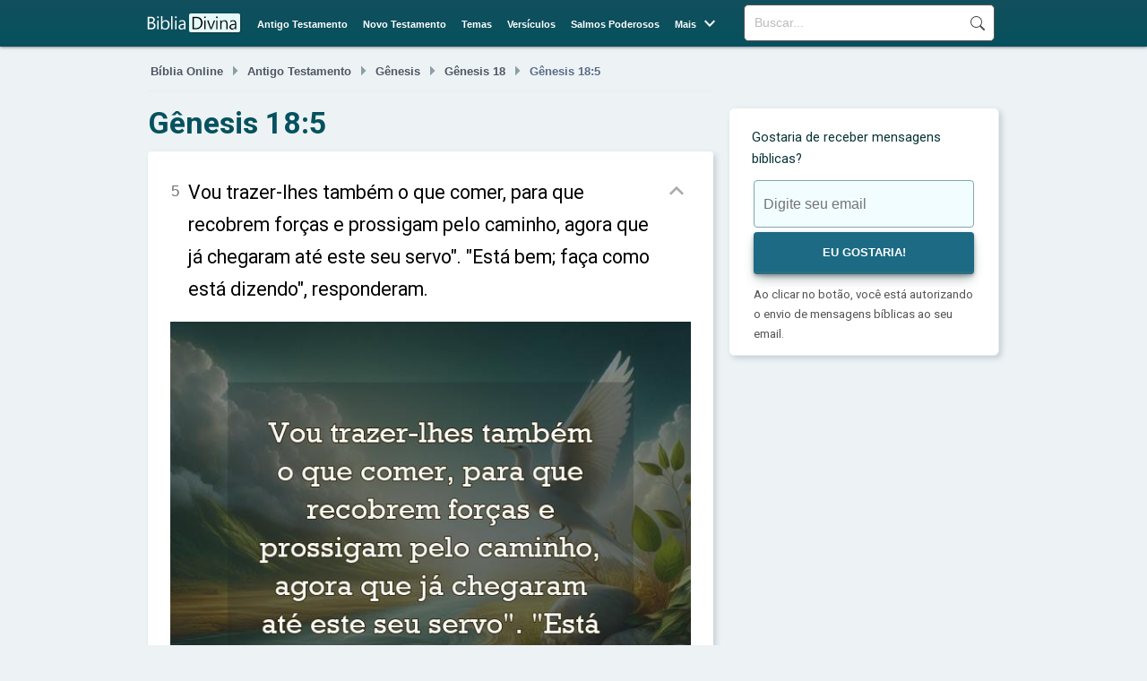

--- FILE ---
content_type: text/html; charset=UTF-8
request_url: https://bibliadivina.com.br/genesis-18-5
body_size: 4593
content:
<!DOCTYPE html>
<html lang="pt-BR">
<head>
    <meta charset="UTF-8">
    <link rel="dns-prefetch" href="//www.googletagmanager.com" />
    <link rel="preconnect" href="https://fonts.googleapis.com">
    <link rel="preconnect" href="https://fonts.gstatic.com" crossorigin> 
    <link rel="preconnect" href="https://www.google-analytics.com">
    <link rel="preconnect" href="https://static.bibliadivina.com" crossorigin>   
    <title>Gênesis 18:5</title>
    <link rel='stylesheet' rel="preload" href="https://static.bibliadivina.com/img/fa/css/fontawesome.less.min.css" as="style" onload="this.onload=null;this.rel='stylesheet'">
    <link rel='stylesheet' rel="preload" href="https://fonts.googleapis.com/css2?family=Material+Symbols+Outlined&display=swap" as="style" onload="this.onload=null;this.rel='stylesheet'">
    <link rel='stylesheet' rel="preload" href="https://fonts.googleapis.com/css2?family=Roboto:wght@100;300;400;500;700;900&display=swap" as="style" onload="this.onload=null;this.rel='stylesheet'">
    <link rel='stylesheet' rel="preload" href="https://static.bibliadivina.com/css/btstp.less.min.css" as="style" onload="this.onload=null;this.rel='stylesheet'">
    <link rel='stylesheet' rel="preload" href="https://static.bibliadivina.com/css/general.css?v=6" as="style" onload="this.onload=null;this.rel='stylesheet'">
    <link rel='stylesheet' rel="preload" href="https://static.bibliadivina.com/css/vers.css" as="style" onload="this.onload=null;this.rel='stylesheet'">
    
    <meta name="description" content="Significado e explicação completa do versículo de Gênesis 18:5">
    <link rel="canonical" href="https://bibliadivina.com.br/genesis-18-5">
    <meta property="og:title" content="Gênesis 18:5" />
    <meta property="og:type" content="website" />
    <meta property="og:url" content="https://bibliadivina.com.br/genesis-18-5" />
    <meta property="og:image" content="https://static.bibliadivina.com/img/content/nvi/genesis-18-5_versiculo_vou-trazerlhes-tambem-o-que.jpg" />
    <meta property="og:site_name" content="Bíblia Divina" />
    <meta property="og:description" content="" />
    <meta property="og:locale" content="pt_BR" />
    <meta property="fb:app_id" content="972687801044201">    
    <link rel="shortcut icon" href="/favicon.ico" type="image/x-icon">
    <link rel="icon" href="/favicon.ico" type="image/x-icon">
    <link rel="apple-touch-icon" sizes="180x180" href="/apple-touch-icon.png">
    <link rel="icon" type="image/png" sizes="32x32" href="/favicon-32x32.png">
    <link rel="icon" type="image/png" sizes="16x16" href="/favicon-16x16.png">
    <link rel="manifest" href="/site.webmanifest">
    <meta name="viewport" content="width=device-width, initial-scale=1.0">
    
    <script>
    function openNav() {
      document.getElementById("mySidenav").style.width = "250px";
    }

    function closeNav() {
      document.getElementById("mySidenav").style.width = "0";
    }
    </script>

    <!-- Google tag (gtag.js) -->
    <script async src="https://www.googletagmanager.com/gtag/js?id=G-83NJ7J8JQM"></script>
    <script>
      window.dataLayer = window.dataLayer || [];
      function gtag(){dataLayer.push(arguments);}
      gtag('js', new Date());

      gtag('config', 'G-83NJ7J8JQM');
    </script>    

    <script type="module">
    (async () => {
        if ('loading' in HTMLImageElement.prototype) {
            const images = document.querySelectorAll('img[loading="lazy"]');
            images.forEach(img => {
            img.src = img.dataset.src;
            });
        } else {
            const lazySizesCdn = await import('https://cdnjs.cloudflare.com/ajax/libs/lazysizes/5.3.2/lazysizes.min.js');
            lazySizes.init();   
        }
    })();
    </script>
    <script async src="https://static.bibliadivina.com/js/control.js"></script>
    
    <noscript><link rel="stylesheet" href="https://static.bibliadivina.com/css/btstp.less.css"></noscript>
    <noscript><link rel="stylesheet" href="https://static.bibliadivina.com/css/general.css"></noscript>

</head>
<body>
    <header id="main_bar">
    <div id="header_layer">
    <div id="logo">
        <a href="/"><div></div></a>
    </div>
    <div id="search_field">
    <form action="/buscar" method="get">
    <input type="search" name="q" placeholder="Buscar...">
    <input name="sf" value="head_search" type="hidden">
    <button type="submit">Buscar</button>
    </form>
    </div>
    <nav id="menu">
    <ul><li><a href="/antigo-testamento">Antigo Testamento</a></li> 
    <li><a href="/novo-testamento">Novo Testamento</a></li> 
    <li><a href="/temas">Temas</a></li> 
    <li><a href="/versiculos-biblicos">Versículos</a></li> 
    <li><a href="/salmos-poderosos">Salmos Poderosos</a></li> 
    <li class="menu-more"><span>Mais</span> <span class="menu-more-symbol material-symbols-outlined">&#xe5cf;</span>
    <ul class="mm-items">
    <li><a href="/palavra-do-dia">Palavra do Dia</a></li>   
    <li><a href="/versiculo-do-dia">Versículo do Dia</a></li>        
    <li><a href="/salmo-do-dia">Salmo do Dia</a></li>
    </ul>
    </li>
    <!--<li><a href="#">Histórias Bíblicas</a></li>--></ul>
    </nav>
    <div id="responsive_menu">
         <div id="sidenav" class="sidenav">
            <span style="cursor:pointer;color:#fff" class="closebtn" onclick="closeNav()">×</span>
            <a href="/">Bíblia</a>
            <a href="/antigo-testamento">Antigo Testamento</a>  
            <a href="/novo-testamento">Novo Testamento</a>  
            <a href="/temas">Temas</a>
            <a href="/versiculos-biblicos">Versículos</a>
            <a href="/salmos-poderosos">Salmos Poderosos</a>
            <a href="/palavra-do-dia">Palavra do Dia</a>            
            <a href="/versiculo-do-dia">Versículo do Dia</a>
            <a href="/salmo-do-dia">Salmo do Dia</a>
            <a href="/contato">Contato</a>
            <a href="/sobre">Sobre</a>
            <a href="/politica-de-privacidade">Política de Privacidade</a>
            <div class="mob_search">
                <form action=//buscar method="get">
                <input type="search" name="q" placeholder="Buscar...">
                <button type="submit">Buscar</button>
                <input name="sf" value="mob_search" type="hidden">
                </form> 
            </div>
        </div>
        <span class="menu_icon" onclick="openNav()">☰</span>
    </div>

    </div>  
        <script>
        function openNav() {
            document.getElementById("sidenav").style.width = "250px";
        }

        function closeNav() {
            document.getElementById("sidenav").style.width = "0";
        }
        </script>
    </header>
    <main>
        <article id="content">
            <header>
                <nav class="breadcrumbs" aria-label="Breadcrumb"><a href="/">Bíblia Online</a><span class="menu-more-symbol material-symbols-outlined">&#xe5df;</span><a href="antigo-testamento">Antigo Testamento</a><span class="menu-more-symbol material-symbols-outlined">&#xe5df;</span><a href="genesis">Gênesis</a><span class="menu-more-symbol material-symbols-outlined">&#xe5df;</span><a href="genesis-18">Gênesis 18</a><span class="menu-more-symbol material-symbols-outlined">&#xe5df;</span>Gênesis 18:5</nav><h1>Gênesis 18:5</h1>            </header>
            
    <div class="verse whbox whbox-wrap-md verse-main" id="versicle-main"><div id="versicle-13272" class="versicle" data-url="https://bibliadivina.com.br/genesis-18-5" data-ref="Gênesis 18:5"><span class="sup">5</span> <p class="versebox">Vou trazer-lhes também o que comer, para que recobrem forças e prossigam pelo caminho, agora que já chegaram até este seu servo". "Está bem; faça como está dizendo", responderam.</p><span onclick="toggle2(this.parentNode.id)" class="verse-details material-symbols-outlined">&#xe5ce;</span>
        <div class="verse-image"><img src="https://static.bibliadivina.com/img/content/nvi/genesis-18-5_versiculo_vou-trazerlhes-tambem-o-que.jpg" alt="Gênesis 18:5" width="600" height="600"></div>
        <div class="social"><div class="icons"><button class="social-btn fa-brands fa-square-whatsapp"></button><button class="social-btn fa-brands fa-square-facebook"></button><button class="social-btn fa-brands fa-square-x-twitter"></button><button class="social-btn fa-solid fa-square-envelope"></button></div><div class="copy-btn"><button id="bt-13272">copiar</button></div></div>

        </div></div><h2>Significado de Gênesis 18:5</h2>
        <div id="verse-means" class="whbox whbox-wrap-sm verse-expl-main verse-expl-s">
        <p><span class="v-means-icon-sm material-symbols-outlined">&#xe79a;</span>O falante é Abraão.</p><p><span class="v-means-icon-sm material-symbols-outlined">&#xe79a;</span>Abraão está se referindo a três homens que apareceram em sua tenda.</p><p><span class="v-means-icon-sm material-symbols-outlined">&#xe79a;</span>Abraão vai trazer comida para os homens.</p><p><span class="v-means-icon-sm material-symbols-outlined">&#xe79a;</span>Abraão quer que os homens recobrem forças para continuar sua jornada.</p><p><span class="v-means-icon-sm material-symbols-outlined">&#xe79a;</span>"Prossigam pelo caminho" significa que os homens precisam continuar sua viagem.</p><p><span class="v-means-icon-sm material-symbols-outlined">&#xe79a;</span>O "servo" mencionado nesta passagem é Abraão.</p><p><span class="v-means-icon-sm material-symbols-outlined">&#xe79a;</span>As pessoas a quem Abraão se refere são os três homens que apareceram em sua tenda.</p><p><span class="v-means-icon-sm material-symbols-outlined">&#xe79a;</span>As pessoas concordam com o que Abraão diz porque ele é um anfitrião generoso e hospitaleiro.</p><p><span class="v-means-icon-sm material-symbols-outlined">&#xe79a;</span>Essa passagem nos ensina sobre a importância da hospitalidade e do cuidado com os outros.</p><p><span class="v-means-icon-sm material-symbols-outlined">&#xe79a;</span>Podemos aplicar essa passagem em nossas vidas hoje sendo generosos e hospitaleiros com aqueles que encontramos em nossa jornada.</p>
        </div><h2>Explicação de Gênesis 18:5</h2><div id="verse-exp" class="whbox whbox-wrap-sq-md"><p>A hospitalidade de Abraão: um ato de amor e generosidade</p><p>Na história bíblica, um dos episódios mais marcantes é a visita de três homens a Abraão e Sara. Eles estavam viajando pelo deserto e pararam na tenda de Abraão, que os recebeu com muita hospitalidade. Ele lhes ofereceu água para lavar os pés e um lugar para descansar. Em seguida, ele preparou uma refeição para eles, com pão, carne e leite.</p><p>Durante a refeição, os homens perguntaram a Abraão sobre Sara, sua esposa. Eles disseram que ela teria um filho, apesar de ser idosa. Sara, que estava ouvindo a conversa por trás da porta, riu da ideia. Mas os homens afirmaram que nada é impossível para Deus.</p><p>Depois da refeição, os homens se levantaram para partir. Abraão, porém, insistiu em acompanhá-los. Ele os guiou pelo caminho e lhes ofereceu proteção e ajuda. Antes de partirem, os homens disseram a Abraão que Sodoma e Gomorra seriam destruídas por causa da maldade de seus habitantes. Abraão intercedeu pelos moradores dessas cidades e pediu que Deus poupasse o lugar se houvesse pelo menos dez pessoas justas.</p><p>O versículo em questão ocorre durante a refeição que Abraão ofereceu aos homens. Ele lhes disse que traria mais comida para que pudessem continuar sua jornada com força. Os homens aceitaram a oferta e elogiaram a hospitalidade de Abraão.</p><p>A história de Abraão e os três homens é um exemplo de amor e generosidade. Abraão não hesitou em acolher os viajantes e lhes oferecer tudo o que tinha. Ele não sabia que eram anjos ou que traziam uma mensagem divina. Ele simplesmente agiu com bondade e solidariedade.</p><p>Além disso, a história mostra a importância da intercessão. Abraão não se limitou a oferecer ajuda aos homens, mas também intercedeu por Sodoma e Gomorra. Ele se preocupou com o bem-estar dos outros e pediu a Deus que poupasse a cidade da destruição.</p><p>Em resumo, o versículo "Vou trazer-lhes também o que comer, para que recobrem forças e prossigam pelo caminho, agora que já chegaram até este seu servo" é apenas uma pequena parte de uma história rica em ensinamentos. Ela nos convida a sermos hospitaleiros, generosos e solidários, e a interceder pelos outros.</p></div><h2>Versões</h2><div class="whbox whbox-wrap-md verse" style="margin-bottom:10px"><span class="infobox">Bíblia NAA</span><div class="versicle"><span class="sup">5</span> <p class="mzero">Trarei um pouco de comida, para que refaçam as forças, visto que chegaram até este servo de vocês; depois, poderão seguir adiante. Responderam: — Faça como você disse.</p></div></div><div class="whbox whbox-wrap-md verse"><span class="infobox">Bíblia NTLH</span><div class="versicle"><span class="sup">5</span> <p class="mzero">Também vou trazer um pouco de comida, e assim terão forças para continuar a viagem. Os senhores me honraram com a sua visita; portanto, deixem que eu os sirva.
Eles responderam:
— Está bem, nós aceitamos.
</p></div></div>        <div id="bible-ref" class="whbox whbox-wrap-sm bottom-zero">
            <div id="prev-v">
        <a href="genesis-18-4"><span class="material-symbols-outlined nextprev">&#xe5e0;</span>Gênesis 18:4</a>            </div>
            <div id="current-c">Gênesis 18:5</div>
            <div id="next-v">
        <a href="genesis-18-6">Gênesis 18:6 <span class="material-symbols-outlined nextprev">&#xe5e1;</span></a>        </div>
        </div>
    </article>


    <section id="sidebar">


<style>
.loading_spinner {
	display:none;
    z-index: 1;
    text-align: center;
    position: absolute;
    left: 50%;
    top: 50%;
    transform: translate(-50%, -50%);
}
</style>

	<div class="newsletter whbox">
	<span style="font-size:14pt;font-weight:bold;"class="loading_spinner"><img width="50" height="50" src="https://static.bibliadivina.com/img/layout/loader.gif"><br>Aguarde...</span>
		<div class="wrapper">
			<p class="news-question">Gostaria de receber mensagens bíblicas?</p>
			<form method="post" id="newsletter-form" class="form">
	            <div class="input-container">
	                <input required style="height:auto" id="newsmail" required="" type="email" class="contact-opt" name="email" placeholder="Digite seu email">
	                <input required id="newsbtnok" class="btn-cta g-recaptcha" data-sitekey="6LcOxPUoAAAAAKzjcUUZ8rgtGXBjtd61uTpYaSCd" data-callback="onSubmit" onclick="newsl()" type="submit" value="EU GOSTARIA!">
	            </div>
	            <div class="error-placeholder"></div>
				<p class="news-consent">
					<span>Ao clicar no botão, você está autorizando o envio de mensagens bíblicas ao seu email.</span>
				</p>
	        </form>
	    </div>
	</div>


        </section>

        </main>
        <footer id="main_footer"><div id="general_footer"><div id="footer_align"><nav id="fixed_footer_links"><ul><li><a href="/politica-de-privacidade">Política de Privacidade</a></li><li><a href="/sobre">Sobre</a></li><li><a href="/contato">Contato</a></li></ul></nav><div id="copyright">© 2024 | bibliadivina.com.br</div></div></div></footer>

                <script>
            //Delay captcha

            document.addEventListener('DOMContentLoaded', function() {
                // Só carrega o script quando o usuário começa a preencher o formulário
                const form = document.querySelector('#newsmail,#email');
                if (form) {
                    form.addEventListener('focus', loadRecaptcha, { once: true });
                }
            });

            function loadRecaptcha() {
                const script = document.createElement('script');
                script.src = 'https://www.google.com/recaptcha/api.js';
                script.async = true;
                document.head.appendChild(script);
            }
        </script>
    </body>
</html>

--- FILE ---
content_type: text/css
request_url: https://static.bibliadivina.com/css/vers.css
body_size: 1244
content:
.versicle { 
	position:relative;
}

.versicle p {
	position:relative;
	padding:0 20px;
	font-size:14pt;
	margin: 18px 0;
	width: 85%;
}

.versicle span.sup {
	position:absolute;
	top: 2px;
	left: auto;
    right: calc(100% - 10px);
	color:#727272;
}

.verse-details {
	position:absolute;
	top:0;
	right:0;
	cursor:pointer;
	color:#aba9a9;
	font-size: 24pt;
}

.verse-expl {
	display:none;
	font-size: 12pt;
    color: #161616;
    background: #f5f7f7;
    padding: 5px;
    margin: -10px 10px 10px 10px;
    border-radius: 5px;	
    border: 1px solid #dde3e5;
}

.verse-expl-s {
	display:block;
}

.verse-expl.verse-expl-s p {
	font-size:12pt;
	color:#000;
	width: 100%;
}

.versicle { 
	position:relative;
}

.versicle p {
	position:relative;
	padding:0 20px;
	font-size:14pt;
	margin: 18px 0;
	width: 85%;
}

.versicle span.sup {
	position:absolute;
	top: 2px;
	left: auto;
    right: calc(100% - 10px);
	color:#727272;
}

.v-means-icon {
    position: absolute;
    left: auto;
    right: calc(100% - 40px);
    color: #727272;
    top: 2px;
}

.v-means-icon-sm {
    position: absolute;
    left: auto;
    right: calc(100% - 40px);
    color: #4c5c5f;
    top: 3px;
    font-size: 15pt;
}

#verse-means {
    background: #fff;
    margin-top: 10px;

}

.verse-mean-tl {
	padding: 6px 18px 0 18px;
    font-size: 12pt;
    color: #4c5c5f;
}

#verse-means p,#verse-means-th p {
    position: relative;
    font-size: 12pt;
    padding: 0 50px;
    margin: 20px 0;	
}

#verse-means-th {
    background: #f9f9f9;
    padding: 10px;
    border-radius: 4px;
    margin-top: 10px;
    border: 1px solid #e7edef;
}


/* BIBLE CHAPS */

#bible-ref {
	position:relative;
	font-size:14pt;
	font-weight:bold;
	/*padding: 20px 0;*/
	bottom: 30px;
	display: inline-block;
    width: 100%;

}


#bible-ref a {
	text-decoration:none;
	/*padding:10px 30px;*/
	/*background: #d7d8d9;*/
	border-radius:5px;
}

#bible-ref.bottom-zero {
	bottom:0px;
}

#prev-v {
	text-align:left;
	float:left;
	width: 36%;	
	color: #8fa0a7;
	padding-left: 5px;
}

.nextprev {
	position: relative;
    top: 3px;
    font-weight: bold;
    font-size: 15pt;
}

#current-c {
	position: relative;
	font-size:11pt;
    margin-left: auto;
    margin-right: auto;
    display: inline-block;
    text-align: center;
    width: 27.8%;
    color: #8fa0a7;
    bottom:2px;
}

#next-v {
	text-align:right;
	float:right;
	width: 36%;
	color: #8fa0a7;

}

.social {
	padding: 0px 10px;
    border-top: 1px dotted#e1e1e1;
    display: block;
}

.social-2 {
    padding: 0px;
}

.copy-btn button {
	margin: 10px 0;
    font-size: 10pt;
	background: #ededed;
    border: 1px solid #afafaf;
    padding: 3px 15px;
    border-radius: 4px;
	color: #4a4a4b;
	-webkit-box-shadow: rgb(35 56 66 / 0%) 0 0px 2px, rgb(35 63 66 / 0%) 0 0px 0px 0px, rgb(58 103 111 / 20%) 0 -2px 0 inset;
    box-shadow: rgb(35 56 66 / 0%) 0 0px 2px, rgb(35 63 66 / 0%) 0 0px 0px 0px, rgb(58 103 111 / 20%) 0 -2px 0 inset;
}

.copy-btn button:hover {
	background: #dee3ed;
}

.copy-btn {
	display: inline-block;
	width:20%;
    text-align: right;
}
.copy-btn button.copied {
    background: #718fd5;
    border: 1px solid #5770ab;
	color:#fff;
}
.icons {
	font-size: 18pt;
	width: 80%;
    display: inline-block;
	vertical-align:middle;
	padding-top: 4px;
}

.icons button {
	border: none;
	background:none;
	padding: 0 6px;
	/*color:#81788b;*/
	
}

.icons i:hover {
	cursor: pointer;
}
.fa-square-whatsapp {
	color:#799189;
}

.fa-square-whatsapp:hover{
	color:#0e9759;
}

.fa-square-facebook{
	color:#708397;
}
.fa-square-facebook:hover{
	color:#2e60a1;
}

.fa-square-x-twitter {
	color:#777879;
}
.fa-square-x-twitter:hover{
	color:#000;
}

.fa-square-envelope {
	color:#81788b;
}
.fa-square-envelope:hover{
	color:#664e81;
}

.verse-image {
	width: 100%;
	text-align:center;
    height: auto;
    margin: 5px auto 20px auto;
}

.verse-image img {

	width: 100%;
    height: auto;
    max-width: 600px;
    max-height: 600px;
}

.verse { 
    position:relative;
}

.verse p {
    position:relative;
    padding: 0 30px 0 20px;
    font-size:16pt;
    margin: 18px 0;
    width: 100%;
}

.verse span.sup {
    position:absolute;
    top: 2px;
    left: auto;
    right: calc(100% - 10px);
    color:#727272;
}

.verse-main {
    padding-bottom:0;
}

span.infobox {
    position: relative;
    color: #fff;
    font-size: 9pt;
    padding: 2px 6px;
    background: #85999f;
    border-radius: 2px;
    margin: 0;
    left: 20px;
}

p.mzero {
    margin:0;
}



@media only screen and (max-width: 1445px) {


}

@media only screen and (max-width: 975px) {

	.vers_s {
		padding: 20px 30px 10px 30px;
	}
	
	#bible-ref {
		font-size:14pt;
	}

	
}

@media only screen and (max-width: 767px) {

	
	.vers_s {
		padding: 20px 30px 10px 30px;
	}

	#current-c {
		display: none;
	}

	#prev-v {
		width: 49.9%;	
	}


	#next-v {
		width: 49.9%;	
	}

}

@media only screen and (max-width: 550px) {

	#verse-means p {
		padding: 0 10px 0 35px;
	}
	
	.v-means-icon {
		position: absolute;
		left: auto;
		right: calc(100% - 30px);
	}

	.v-means-icon-sm {
		position: absolute;
		left: auto;
		right: calc(100% - 30px);
	}
	


	
	#bible-ref {
		font-size: 11pt;
    }

    .nextprev {
    	font-size:13pt;
    }

}


@media only screen and (max-width: 370px) {

	
}



@media only screen and (max-width: 330px) {


}